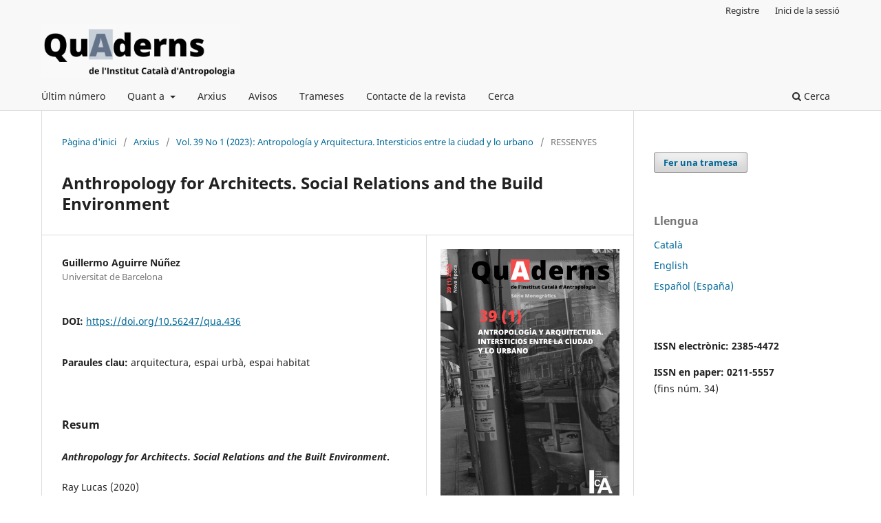

--- FILE ---
content_type: text/html; charset=utf-8
request_url: https://publicacions.antropologia.cat/quaderns/article/view/436
body_size: 8409
content:
<!DOCTYPE html>
<html lang="ca-ES" xml:lang="ca-ES">
<head>
	<meta charset="utf-8">
	<meta name="viewport" content="width=device-width, initial-scale=1.0">
	<title>
		Anthropology for Architects. Social Relations and the Build Environment
							| Quaderns de l'Institut Català d'Antropologia
			</title>

	
<link rel="icon" href="https://publicacions.antropologia.cat/public/journals/2/favicon_ca_ES.jpg">
<meta name="generator" content="Open Journal Systems 3.3.0.14">
<link rel="schema.DC" href="http://purl.org/dc/elements/1.1/" />
<meta name="DC.Creator.PersonalName" content="Guillermo Aguirre Núñez"/>
<meta name="DC.Date.created" scheme="ISO8601" content="2023-10-24"/>
<meta name="DC.Date.dateSubmitted" scheme="ISO8601" content="2023-03-14"/>
<meta name="DC.Date.issued" scheme="ISO8601" content="2023-10-25"/>
<meta name="DC.Date.modified" scheme="ISO8601" content="2023-10-25"/>
<meta name="DC.Description" xml:lang="ca" content="Anthropology for Architects. Social Relations and the Built Environment.
Ray Lucas (2020)
London: Bloomsbury
264 p.
ISBN: 978-1474241502"/>
<meta name="DC.Description" xml:lang="en" content="Anthropology for Architects. Social Relations and the Built Environment.
Ray Lucas (2020)
London: Bloomsbury
264 p."/>
<meta name="DC.Description" xml:lang="es" content="Anthropology for Architects. Social Relations and the Built Environment.
Ray Lucas (2020)
London: Bloomsbury
264 p."/>
<meta name="DC.Format" scheme="IMT" content="application/pdf"/>
<meta name="DC.Identifier" content="436"/>
<meta name="DC.Identifier.pageNumber" content="225-227"/>
<meta name="DC.Identifier.DOI" content="10.56247/qua.436"/>
<meta name="DC.Identifier.URI" content="https://publicacions.antropologia.cat/quaderns/article/view/436"/>
<meta name="DC.Language" scheme="ISO639-1" content="ca"/>
<meta name="DC.Rights" content="Drets d'autor (c) 2023 Quaderns de l'Institut Català d'Antropologia"/>
<meta name="DC.Rights" content=""/>
<meta name="DC.Source" content="Quaderns de l'Institut Català d'Antropologia"/>
<meta name="DC.Source.ISSN" content="2385-4472"/>
<meta name="DC.Source.Issue" content="1"/>
<meta name="DC.Source.Volume" content="39"/>
<meta name="DC.Source.URI" content="https://publicacions.antropologia.cat/quaderns"/>
<meta name="DC.Subject" xml:lang="ca" content="arquitectura"/>
<meta name="DC.Subject" xml:lang="ca" content="espai urbà"/>
<meta name="DC.Subject" xml:lang="ca" content="espai habitat"/>
<meta name="DC.Title" content="Anthropology for Architects. Social Relations and the Build Environment"/>
<meta name="DC.Title.Alternative" xml:lang="en" content="Anthropology for Architects. Social Relations and the Build Environment"/>
<meta name="DC.Title.Alternative" xml:lang="es" content="Anthropology for Architects. Social Relations and the Build Environment"/>
<meta name="DC.Type" content="Text.Serial.Journal"/>
<meta name="DC.Type.articleType" content="RESSENYES"/>
<meta name="gs_meta_revision" content="1.1"/>
<meta name="citation_journal_title" content="Quaderns de l'Institut Català d'Antropologia"/>
<meta name="citation_journal_abbrev" content="Quaderns ICA"/>
<meta name="citation_issn" content="2385-4472"/> 
<meta name="citation_author" content="Guillermo Aguirre Núñez"/>
<meta name="citation_author_institution" content="Universitat de Barcelona"/>
<meta name="citation_title" content="Anthropology for Architects. Social Relations and the Build Environment"/>
<meta name="citation_language" content="ca"/>
<meta name="citation_date" content="2023/10/24"/>
<meta name="citation_volume" content="39"/>
<meta name="citation_issue" content="1"/>
<meta name="citation_firstpage" content="225"/>
<meta name="citation_lastpage" content="227"/>
<meta name="citation_doi" content="10.56247/qua.436"/>
<meta name="citation_abstract_html_url" content="https://publicacions.antropologia.cat/quaderns/article/view/436"/>
<meta name="citation_keywords" xml:lang="ca" content="arquitectura"/>
<meta name="citation_keywords" xml:lang="ca" content="espai urbà"/>
<meta name="citation_keywords" xml:lang="ca" content="espai habitat"/>
<meta name="citation_pdf_url" content="https://publicacions.antropologia.cat/quaderns/article/download/436/244"/>
<meta name="citation_reference" content="Guillamon, J. (2019). La ciutat interrompuda. Anagrama."/>
<meta name="citation_reference" content="Lahuerta, J.J. (2005). Destrucción de Barcelona. Mudito &amp; Co."/>
<meta name="citation_reference" content="Lefebvre, H. (2013 [1974]). La producción del espacio. Capitán Swing."/>
<meta name="citation_reference" content="Tello, R. (ed.). (2017). Jean-Pierre Garnier. Un sociólogo urbano a contracorriente. Icaria."/>
	<link rel="stylesheet" href="https://publicacions.antropologia.cat/quaderns/$$$call$$$/page/page/css?name=stylesheet" type="text/css" /><link rel="stylesheet" href="https://publicacions.antropologia.cat/quaderns/$$$call$$$/page/page/css?name=font" type="text/css" /><link rel="stylesheet" href="https://publicacions.antropologia.cat/lib/pkp/styles/fontawesome/fontawesome.css?v=3.3.0.14" type="text/css" /><link rel="stylesheet" href="https://publicacions.antropologia.cat/public/journals/2/styleSheet.css?d=" type="text/css" />
</head>
<body class="pkp_page_article pkp_op_view has_site_logo" dir="ltr">

	<div class="pkp_structure_page">

				<header class="pkp_structure_head" id="headerNavigationContainer" role="banner">
						 <nav class="cmp_skip_to_content" aria-label="Salta als enllaços de contingut">
	<a href="#pkp_content_main">Passar al contingut principal</a>
	<a href="#siteNav">Passar al menú de navegació principal</a>
		<a href="#pkp_content_footer">Passar al peu de pàgina del lloc</a>
</nav>

			<div class="pkp_head_wrapper">

				<div class="pkp_site_name_wrapper">
					<button class="pkp_site_nav_toggle">
						<span>Open Menu</span>
					</button>
										<div class="pkp_site_name">
																<a href="						https://publicacions.antropologia.cat/quaderns/index
					" class="is_img">
							<img src="https://publicacions.antropologia.cat/public/journals/2/pageHeaderLogoImage_ca_ES.png" width="736" height="204"  />
						</a>
										</div>
				</div>

				
				<nav class="pkp_site_nav_menu" aria-label="Navegació del lloc">
					<a id="siteNav"></a>
					<div class="pkp_navigation_primary_row">
						<div class="pkp_navigation_primary_wrapper">
																				<ul id="navigationPrimary" class="pkp_navigation_primary pkp_nav_list">
								<li class="">
				<a href="https://publicacions.antropologia.cat/quaderns/issue/current">
					Últim número
				</a>
							</li>
								<li class="">
				<a href="https://publicacions.antropologia.cat/quaderns/about">
					Quant a
				</a>
									<ul>
																					<li class="">
									<a href="https://publicacions.antropologia.cat/quaderns/about">
										Sobre la revista
									</a>
								</li>
																												<li class="">
									<a href="https://publicacions.antropologia.cat/quaderns/about/submissions">
										Trameses
									</a>
								</li>
																												<li class="">
									<a href="https://publicacions.antropologia.cat/quaderns/about/editorialTeam">
										Equip editorial
									</a>
								</li>
																												<li class="">
									<a href="https://publicacions.antropologia.cat/quaderns/indexing">
										Indexació
									</a>
								</li>
																												<li class="">
									<a href="https://publicacions.antropologia.cat/quaderns/about/privacy">
										Declaració de privacitat
									</a>
								</li>
																		</ul>
							</li>
								<li class="">
				<a href="https://publicacions.antropologia.cat/quaderns/issue/archive">
					Arxius
				</a>
							</li>
								<li class="">
				<a href="https://publicacions.antropologia.cat/quaderns/announcement">
					Avisos
				</a>
							</li>
								<li class="">
				<a href="https://publicacions.antropologia.cat/quaderns/example">
					Trameses
				</a>
							</li>
								<li class="">
				<a href="https://publicacions.antropologia.cat/quaderns/about/contact">
					Contacte de la revista
				</a>
							</li>
								<li class="">
				<a href="https://publicacions.antropologia.cat/quaderns/search/search">
					Cerca
				</a>
							</li>
			</ul>

				

																						<div class="pkp_navigation_search_wrapper">
									<a href="https://publicacions.antropologia.cat/quaderns/search" class="pkp_search pkp_search_desktop">
										<span class="fa fa-search" aria-hidden="true"></span>
										Cerca
									</a>
								</div>
													</div>
					</div>
					<div class="pkp_navigation_user_wrapper" id="navigationUserWrapper">
							<ul id="navigationUser" class="pkp_navigation_user pkp_nav_list">
								<li class="profile">
				<a href="https://publicacions.antropologia.cat/quaderns/user/register">
					Registre
				</a>
							</li>
								<li class="profile">
				<a href="https://publicacions.antropologia.cat/quaderns/login">
					Inici de la sessió
				</a>
							</li>
										</ul>

					</div>
				</nav>
			</div><!-- .pkp_head_wrapper -->
		</header><!-- .pkp_structure_head -->

						<div class="pkp_structure_content has_sidebar">
			<div class="pkp_structure_main" role="main">
				<a id="pkp_content_main"></a>

<div class="page page_article">
			<nav class="cmp_breadcrumbs" role="navigation" aria-label="Sou aquí:">
	<ol>
		<li>
			<a href="https://publicacions.antropologia.cat/quaderns/index">
				Pàgina d'inici
			</a>
			<span class="separator">/</span>
		</li>
		<li>
			<a href="https://publicacions.antropologia.cat/quaderns/issue/archive">
				Arxius
			</a>
			<span class="separator">/</span>
		</li>
					<li>
				<a href="https://publicacions.antropologia.cat/quaderns/issue/view/17">
					Vol. 39 No 1 (2023): Antropología y Arquitectura. Intersticios entre la ciudad y lo urbano
				</a>
				<span class="separator">/</span>
			</li>
				<li class="current" aria-current="page">
			<span aria-current="page">
									RESSENYES
							</span>
		</li>
	</ol>
</nav>
	
		  	 <article class="obj_article_details">

		
	<h1 class="page_title">
		Anthropology for Architects. Social Relations and the Build Environment
	</h1>

	
	<div class="row">
		<div class="main_entry">

							<section class="item authors">
					<h2 class="pkp_screen_reader">Autors/ores</h2>
					<ul class="authors">
											<li>
							<span class="name">
								Guillermo Aguirre Núñez
							</span>
															<span class="affiliation">
									Universitat de Barcelona
																	</span>
																				</li>
										</ul>
				</section>
			
																												<section class="item doi">
						<h2 class="label">
														DOI:
						</h2>
						<span class="value">
							<a href="https://doi.org/10.56247/qua.436">
								https://doi.org/10.56247/qua.436
							</a>
						</span>
					</section>
							
									<section class="item keywords">
				<h2 class="label">
										Paraules clau:
				</h2>
				<span class="value">
											arquitectura, 											espai urbà, 											espai habitat									</span>
			</section>
			
										<section class="item abstract">
					<h2 class="label">Resum</h2>
					<p><strong><em>Anthropology for Architects. Social Relations and the Built Environment</em>.</strong></p>
<p>Ray Lucas (2020)</p>
<p>London: Bloomsbury</p>
<p>264 p.</p>
<p>ISBN: 978-1474241502</p>
				</section>
			
			<div class="item downloads_chart">
	<h3 class="label">
		Descàrregues
	</h3>
	<div class="value">
		<canvas class="usageStatsGraph" data-object-type="Submission" data-object-id="436"></canvas>
		<div class="usageStatsUnavailable" data-object-type="Submission" data-object-id="436">
			Les dades de descàrrega encara no estan disponibles.
		</div>
	</div>
</div>
 <!-- Plum Analytics -->
<a href="https://plu.mx/plum/a/?doi=10.56247/qua.436" class="plumx-details" data-hide-when-empty="true" ></a>
<!-- /Plum Analytics -->




                        

                            
<div style="width: 100%; text-align: center; margin-top: 30px;">
    <h3 id="stats-title" style="font-family: sans-serif; font-weight: bold;">
        Global Statistics
        <span
            tabindex="0"
            role="tooltip"
            aria-describedby="stats-note"
            style="cursor: help; font-size: 0.9em;"
            title="Cumulative totals since publication"
        >ℹ️</span>
    </h3>

    <div id="stats-note" class="sr-only">Cumulative totals since publication</div>

    <table style="margin: 0 auto; border-collapse: collapse; font-family: sans-serif; text-align: center;">
        <tr>
            <td style="border: 1px solid #868686; padding: 10px; width: 120px;">
                <div style="font-size: 20px; font-weight: bold;">416</div>
                <div>Views</div>
            </td>
            <td style="border: 1px solid #868686; padding: 10px; width: 120px;">
                <div style="font-size: 20px; font-weight: bold;">260</div>
                <div>Downloads</div>
            </td>
        </tr>
        <tr>
            <td colspan="2" style="border: 1px solid #868686; padding: 10px;">
                <div style="font-size: 20px; font-weight: bold;">676</div>
                <div>Total</div>
            </td>
        </tr>
    </table>

    </div>

<style>
/* WCAG-compatible screen reader text */
.sr-only {
    position: absolute;
    left: -9999px;
    width: 1px;
    height: 1px;
    overflow: hidden;
}
</style>

																			
										<section class="item references">
					<h2 class="label">
						Referències
					</h2>
					<div class="value">
																					<p>Guillamon, J. (2019). La ciutat interrompuda. Anagrama. </p>
															<p>Lahuerta, J.J. (2005). Destrucción de Barcelona. Mudito &amp; Co. </p>
															<p>Lefebvre, H. (2013 [1974]). La producción del espacio. Capitán Swing. </p>
															<p>Tello, R. (ed.). (2017). Jean-Pierre Garnier. Un sociólogo urbano a contracorriente. Icaria. </p>
																		</div>
				</section>
			
		</div><!-- .main_entry -->

		<div class="entry_details">

										<div class="item cover_image">
					<div class="sub_item">
													<a href="https://publicacions.antropologia.cat/quaderns/issue/view/17">
								<img src="https://publicacions.antropologia.cat/public/journals/2/cover_issue_17_en_US.png" alt="">
							</a>
											</div>
				</div>
			
										<div class="item galleys">
					<h2 class="pkp_screen_reader">
						Descàrregues
					</h2>
					<ul class="value galleys_links">
													<li>
								
	
							

<a class="obj_galley_link pdf" href="https://publicacions.antropologia.cat/quaderns/article/view/436/244">

		
	PDF

	</a>
							</li>
											</ul>
				</div>
						
						<div class="item published">
				<section class="sub_item">
					<h2 class="label">
						Publicades
					</h2>
					<div class="value">
																			<span>2023-10-24</span>
																	</div>
				</section>
							</div>
			
										<div class="item citation">
					<section class="sub_item citation_display">
						<h2 class="label">
							Com citar
						</h2>
						<div class="value">
							<div id="citationOutput" role="region" aria-live="polite">
								<div class="csl-bib-body">
  <div class="csl-entry">Aguirre Núñez, G. (2023). Anthropology for Architects. Social Relations and the Build Environment. <i>Quaderns De l’Institut Català d’Antropologia</i>, <i>39</i>(1), 225–227. https://doi.org/10.56247/qua.436</div>
</div>
							</div>
							<div class="citation_formats">
								<button class="cmp_button citation_formats_button" aria-controls="cslCitationFormats" aria-expanded="false" data-csl-dropdown="true">
									Més formats de citació
								</button>
								<div id="cslCitationFormats" class="citation_formats_list" aria-hidden="true">
									<ul class="citation_formats_styles">
																					<li>
												<a
													aria-controls="citationOutput"
													href="https://publicacions.antropologia.cat/quaderns/citationstylelanguage/get/acm-sig-proceedings?submissionId=436&amp;publicationId=515"
													data-load-citation
													data-json-href="https://publicacions.antropologia.cat/quaderns/citationstylelanguage/get/acm-sig-proceedings?submissionId=436&amp;publicationId=515&amp;return=json"
												>
													ACM
												</a>
											</li>
																					<li>
												<a
													aria-controls="citationOutput"
													href="https://publicacions.antropologia.cat/quaderns/citationstylelanguage/get/acs-nano?submissionId=436&amp;publicationId=515"
													data-load-citation
													data-json-href="https://publicacions.antropologia.cat/quaderns/citationstylelanguage/get/acs-nano?submissionId=436&amp;publicationId=515&amp;return=json"
												>
													ACS
												</a>
											</li>
																					<li>
												<a
													aria-controls="citationOutput"
													href="https://publicacions.antropologia.cat/quaderns/citationstylelanguage/get/apa?submissionId=436&amp;publicationId=515"
													data-load-citation
													data-json-href="https://publicacions.antropologia.cat/quaderns/citationstylelanguage/get/apa?submissionId=436&amp;publicationId=515&amp;return=json"
												>
													APA
												</a>
											</li>
																					<li>
												<a
													aria-controls="citationOutput"
													href="https://publicacions.antropologia.cat/quaderns/citationstylelanguage/get/associacao-brasileira-de-normas-tecnicas?submissionId=436&amp;publicationId=515"
													data-load-citation
													data-json-href="https://publicacions.antropologia.cat/quaderns/citationstylelanguage/get/associacao-brasileira-de-normas-tecnicas?submissionId=436&amp;publicationId=515&amp;return=json"
												>
													ABNT
												</a>
											</li>
																					<li>
												<a
													aria-controls="citationOutput"
													href="https://publicacions.antropologia.cat/quaderns/citationstylelanguage/get/chicago-author-date?submissionId=436&amp;publicationId=515"
													data-load-citation
													data-json-href="https://publicacions.antropologia.cat/quaderns/citationstylelanguage/get/chicago-author-date?submissionId=436&amp;publicationId=515&amp;return=json"
												>
													Chicago
												</a>
											</li>
																					<li>
												<a
													aria-controls="citationOutput"
													href="https://publicacions.antropologia.cat/quaderns/citationstylelanguage/get/harvard-cite-them-right?submissionId=436&amp;publicationId=515"
													data-load-citation
													data-json-href="https://publicacions.antropologia.cat/quaderns/citationstylelanguage/get/harvard-cite-them-right?submissionId=436&amp;publicationId=515&amp;return=json"
												>
													Harvard
												</a>
											</li>
																					<li>
												<a
													aria-controls="citationOutput"
													href="https://publicacions.antropologia.cat/quaderns/citationstylelanguage/get/ieee?submissionId=436&amp;publicationId=515"
													data-load-citation
													data-json-href="https://publicacions.antropologia.cat/quaderns/citationstylelanguage/get/ieee?submissionId=436&amp;publicationId=515&amp;return=json"
												>
													IEEE
												</a>
											</li>
																					<li>
												<a
													aria-controls="citationOutput"
													href="https://publicacions.antropologia.cat/quaderns/citationstylelanguage/get/modern-language-association?submissionId=436&amp;publicationId=515"
													data-load-citation
													data-json-href="https://publicacions.antropologia.cat/quaderns/citationstylelanguage/get/modern-language-association?submissionId=436&amp;publicationId=515&amp;return=json"
												>
													MLA
												</a>
											</li>
																					<li>
												<a
													aria-controls="citationOutput"
													href="https://publicacions.antropologia.cat/quaderns/citationstylelanguage/get/turabian-fullnote-bibliography?submissionId=436&amp;publicationId=515"
													data-load-citation
													data-json-href="https://publicacions.antropologia.cat/quaderns/citationstylelanguage/get/turabian-fullnote-bibliography?submissionId=436&amp;publicationId=515&amp;return=json"
												>
													Turabian
												</a>
											</li>
																					<li>
												<a
													aria-controls="citationOutput"
													href="https://publicacions.antropologia.cat/quaderns/citationstylelanguage/get/vancouver?submissionId=436&amp;publicationId=515"
													data-load-citation
													data-json-href="https://publicacions.antropologia.cat/quaderns/citationstylelanguage/get/vancouver?submissionId=436&amp;publicationId=515&amp;return=json"
												>
													Vancouver
												</a>
											</li>
																			</ul>
																			<div class="label">
											Descarregar citació
										</div>
										<ul class="citation_formats_styles">
																							<li>
													<a href="https://publicacions.antropologia.cat/quaderns/citationstylelanguage/download/ris?submissionId=436&amp;publicationId=515">
														<span class="fa fa-download"></span>
														Endnote/Zotero/Mendeley (RIS)
													</a>
												</li>
																							<li>
													<a href="https://publicacions.antropologia.cat/quaderns/citationstylelanguage/download/bibtex?submissionId=436&amp;publicationId=515">
														<span class="fa fa-download"></span>
														BibTeX
													</a>
												</li>
																					</ul>
																	</div>
							</div>
						</div>
					</section>
				</div>
			
										<div class="item issue">

											<section class="sub_item">
							<h2 class="label">
								Número
							</h2>
							<div class="value">
								<a class="title" href="https://publicacions.antropologia.cat/quaderns/issue/view/17">
									Vol. 39 No 1 (2023): Antropología y Arquitectura. Intersticios entre la ciudad y lo urbano
								</a>
							</div>
						</section>
					
											<section class="sub_item">
							<h2 class="label">
								Secció
							</h2>
							<div class="value">
								RESSENYES
							</div>
						</section>
					
									</div>
			
															
										<div class="item copyright">
					<h2 class="label">
						Llicència
					</h2>
										<p>(CC BY-NC-SA 4.0)</p>
				</div>
			
			

		</div><!-- .entry_details -->
	</div><!-- .row -->

</article>

	<div id="articlesBySameAuthorList">
						<h3>Articles més llegits del mateix autor/a</h3>

			<ul>
																													<li>
													Guillermo Aguirre Núñez,
												<a href="https://publicacions.antropologia.cat/quaderns/article/view/536">
							Després de la participació. El procés de reforma de la Rambla de Barcelona
						</a>,
						<a href="https://publicacions.antropologia.cat/quaderns/issue/view/21">
							Quaderns de l&#039;Institut Català d&#039;Antropologia: Vol. 41 No 1 (2025): L’Estat en acte, actes d’Estat
						</a>
					</li>
																													<li>
													Joana Soto Merola,
													Guillermo Aguirre Núñez,
												<a href="https://publicacions.antropologia.cat/quaderns/article/view/576">
							Editorial
						</a>,
						<a href="https://publicacions.antropologia.cat/quaderns/issue/view/22">
							Quaderns de l&#039;Institut Català d&#039;Antropologia: Vol. 41 No 2 (2025): Antropologies de la mirada: perspectives contemporànies sobre la imatge
						</a>
					</li>
																													<li>
													Joana Soto Merola,
													Guillermo Aguirre Núñez,
												<a href="https://publicacions.antropologia.cat/quaderns/article/view/572">
							Antropologies de la mirada: Perspectives contemporànies sobre la imatge
						</a>,
						<a href="https://publicacions.antropologia.cat/quaderns/issue/view/22">
							Quaderns de l&#039;Institut Català d&#039;Antropologia: Vol. 41 No 2 (2025): Antropologies de la mirada: perspectives contemporànies sobre la imatge
						</a>
					</li>
							</ul>
			<div id="articlesBySameAuthorPages">
				
			</div>
			</div>
<!-- Plum Analytics -->
<script type="text/javascript" src="//cdn.plu.mx/widget-all.js"></script>
<!-- /Plum Analytics -->



</div><!-- .page -->

	</div><!-- pkp_structure_main -->

									<div class="pkp_structure_sidebar left" role="complementary" aria-label="Barra lateral">
				 
<div class="pkp_block block_make_submission">
	<h2 class="pkp_screen_reader">
		Fer una tramesa
	</h2>

	<div class="content">
		<a class="block_make_submission_link" href="https://publicacions.antropologia.cat/quaderns/about/submissions">
			Fer una tramesa
		</a>
	</div>
</div>
<div class="pkp_block block_language">
	<h2 class="title">
		Llengua
	</h2>

	<div class="content">
		<ul>
							<li class="locale_ca_ES current" lang="ca-ES">
					<a href="https://publicacions.antropologia.cat/quaderns/user/setLocale/ca_ES?source=%2Fquaderns%2Farticle%2Fview%2F436">
						Català
					</a>
				</li>
							<li class="locale_en_US" lang="en-US">
					<a href="https://publicacions.antropologia.cat/quaderns/user/setLocale/en_US?source=%2Fquaderns%2Farticle%2Fview%2F436">
						English
					</a>
				</li>
							<li class="locale_es_ES" lang="es-ES">
					<a href="https://publicacions.antropologia.cat/quaderns/user/setLocale/es_ES?source=%2Fquaderns%2Farticle%2Fview%2F436">
						Español (España)
					</a>
				</li>
					</ul>
	</div>
</div><!-- .block_language -->
<div class="pkp_block block_custom" id="customblock-issn">
	<h2 class="title pkp_screen_reader">issn</h2>
	<div class="content">
		<p><strong>ISSN electrònic: 2385-4472</strong></p>
<p><strong>ISSN en paper: 0211-5557 <br></strong>(fins núm. 34)</p>
<h5>&nbsp;</h5>
<h5>&nbsp;</h5>
	</div>
</div>
<div class="pkp_block block_custom" id="customblock-logo">
	<h2 class="title pkp_screen_reader">logo</h2>
	<div class="content">
		<p><img src="/public/site/images/quaderns/logo_ICA_red.png" width="150" height="152"></p>
<p>Quaderns de l’Institut Català d’Antropologia és una revista de comunicació i debat científic adreçada als antropòlegs i les antropòlogues socials.&nbsp;<br><strong><a href="http://www.antropologia.cat">www.antropologia.cat</a></strong></p>
	</div>
</div>
<div class="pkp_block block_custom" id="customblock-quaderns-e">
	<h2 class="title pkp_screen_reader">quaderns-e</h2>
	<div class="content">
		<p><a href="https://www.raco.cat/index.php/QuadernseICA/issue/archive"><img src="/public/site/images/quaderns/pageHeaderLogoImage_ca_ES.jpg" width="223" height="37"></a></p>
	</div>
</div>
<div class="pkp_block block_custom" id="customblock-raco">
	<h2 class="title pkp_screen_reader">raco</h2>
	<div class="content">
		<p>Números anteriors disponibles a:&nbsp;</p>
<p><a href="https://www.raco.cat/index.php/QuadernsICA/issue/archive"><img src="/public/site/images/quaderns/cropped-raco6.png"></a></p>
<p>&nbsp;</p>
	</div>
</div>
<div class="pkp_block block_custom" id="customblock-carhus">
	<h2 class="title pkp_screen_reader">carhus</h2>
	<div class="content">
		<p><strong>Classificació CARHUS +</strong></p>
<table class="formTab" style="height: 56px;" border="0" width="227" cellspacing="0" cellpadding="0">
<tbody>
<tr bgcolor="#E8E8E8">
<td class="formFieldModify">Antropologia<br>General o multidisciplinar</td>
<td class="formFieldModify">&nbsp;A<br>&nbsp;A</td>
</tr>
</tbody>
</table>
	</div>
</div>
<div class="pkp_block block_Keywordcloud">
	<span class="title">Paraules clau</span>
	<div class="content" id='wordcloud'></div>

	<script>
	function randomColor() {
		var cores = ['#1f77b4', '#ff7f0e', '#2ca02c', '#d62728', '#9467bd', '#8c564b', '#e377c2', '#7f7f7f', '#bcbd22', '#17becf'];
		return cores[Math.floor(Math.random()*cores.length)];
	}

	document.addEventListener("DOMContentLoaded", function() {
		var keywords = [{"text":"g\u00e9nero","size":6},{"text":"migraci\u00f3n","size":5},{"text":"turismo","size":5},{"text":"Antropologia visual","size":4},{"text":"Catalunya","size":4},{"text":"pol\u00edtica","size":4},{"text":"masculinidades","size":4},{"text":"antropolog\u00eda","size":4},{"text":"acollida","size":4},{"text":"arquitectura","size":4},{"text":"alimentaci\u00f3n","size":3},{"text":"\u00c0frica","size":3},{"text":"independentismo","size":3},{"text":"mobilitat","size":3},{"text":"Estat","size":3},{"text":"memoria","size":3},{"text":"COVID-19","size":3},{"text":"autoetnografia","size":3},{"text":"mem\u00f2ria","size":3},{"text":"etnografia","size":3},{"text":"M\u00e9xico","size":3},{"text":"cultura","size":3},{"text":"pol\u00edtica p\u00fablica","size":3},{"text":"patrimonializaci\u00f3n","size":3},{"text":"cuerpo","size":3},{"text":"globalizaci\u00f3n","size":3},{"text":"representaci\u00f3","size":3},{"text":"ressenya","size":2},{"text":"identidad","size":2},{"text":"Etnografia","size":2},{"text":"metodolog\u00edas participativas","size":2},{"text":"secret","size":2},{"text":"salud","size":2},{"text":"Camerun","size":2},{"text":"conflicto","size":2},{"text":"paisaje","size":2},{"text":"traficants","size":2},{"text":"Mallorca","size":2},{"text":"postcovid","size":2},{"text":"cos","size":2},{"text":"emocions","size":2},{"text":"turisme","size":2},{"text":"cuidados","size":2},{"text":"negrers espanyols","size":2},{"text":"Valencia","size":2},{"text":"Swiss Alps","size":2},{"text":"patrimonio","size":2},{"text":"ruralidad","size":2},{"text":"acci\u00f3 p\u00fablica","size":2},{"text":"ind\u00edgena","size":2}];
		var totalWeight = 0;
		var width = 300;
		var height = 200;
		var transitionDuration = 200;	
		var length_keywords = keywords.length;
		var layout = d3.layout.cloud();

		layout.size([width, height])
			.words(keywords)
			.fontSize(function(d)
			{
				return fontSize(+d.size);
			})
			.on('end', draw);
		
		var svg = d3.select("#wordcloud").append("svg")
			.attr("viewBox", "0 0 " + width + " " + height)	
			.attr("width", '100%');		
		
		function update() {
			var words = layout.words();
			fontSize = d3.scaleLinear().range([16, 34]);
			if (words.length) {
				fontSize.domain([+words[words.length - 1].size || 1, +words[0].size]);
			}
		}
		
		keywords.forEach(function(item,index){totalWeight += item.size;});

		update();

		function draw(words, bounds) {
			var w = layout.size()[0],
                h = layout.size()[1];

			scaling = bounds
                ? Math.min(
                      w / Math.abs(bounds[1].x - w / 2),
                      w / Math.abs(bounds[0].x - w / 2),
                      h / Math.abs(bounds[1].y - h / 2),
                      h / Math.abs(bounds[0].y - h / 2),
                  ) / 2
                : 1;

			svg
			.append("g")
			.attr(
                "transform",
                "translate(" + [w >> 1, h >> 1] + ")scale(" + scaling + ")",
            )
			.selectAll("text")
				.data(words)
			.enter().append("text")
				.style("font-size", function(d) { return d.size + "px"; })
				.style("font-family", 'serif')
				.style("fill", randomColor)
				.style('cursor', 'pointer')
				.style('opacity', 0.7)
				.attr('class', 'keyword')
				.attr("text-anchor", "middle")
				.attr("transform", function(d) {
					return "translate(" + [d.x, d.y] + ")rotate(" + d.rotate + ")";
				}) 
				.text(function(d) { return d.text; })
				.on("click", function(d, i){
					window.location = "https://publicacions.antropologia.cat/quaderns/search?query=QUERY_SLUG".replace(/QUERY_SLUG/, encodeURIComponent(''+d.text+''));
				})
				.on("mouseover", function(d, i) {
					d3.select(this).transition()
						.duration(transitionDuration)
						.style('font-size',function(d) { return (d.size + 3) + "px"; })
						.style('opacity', 1);
				})
				.on("mouseout", function(d, i) {
					d3.select(this).transition()
						.duration(transitionDuration)
						.style('font-size',function(d) { return d.size + "px"; })
						.style('opacity', 0.7);
				})
				.on('resize', function() { update() });
		}

		layout.start();

	});

	</script>
</div><div class="pkp_block block_information">
	<h2 class="title">Informació</h2>
	<div class="content">
		<ul>
							<li>
					<a href="https://publicacions.antropologia.cat/quaderns/information/readers">
						Per a lectors/es
					</a>
				</li>
										<li>
					<a href="https://publicacions.antropologia.cat/quaderns/information/authors">
						Per als autors/ores
					</a>
				</li>
										<li>
					<a href="https://publicacions.antropologia.cat/quaderns/information/librarians">
						Per als bibliotecaris/àries
					</a>
				</li>
					</ul>
	</div>
</div>
<div class="pkp_block block_twitter">
    <span class="title">Tweets by @Antropologia.cat</span>
    <div class="content" style="max-height: 500px; overflow-y: auto;">
        <a class="twitter-timeline" data-height="500" data-link-color="#660000"
           href="https://twitter.com/AntropologiaCat"
           data-dnt="true"
           data-chrome=""
           data-tweet-limit="3"></a>
        <script async src="https://platform.twitter.com/widgets.js" charset="utf-8"></script>
    </div>
</div>
			</div><!-- pkp_sidebar.left -->
			</div><!-- pkp_structure_content -->

<div class="pkp_structure_footer_wrapper" role="contentinfo">
	<a id="pkp_content_footer"></a>

	<div class="pkp_structure_footer">

					<div class="pkp_footer_content">
				<p>Quaderns de l'Institut Català d'Antropologia<br>ISSN 2385-4472</p>
			</div>
		
		<div class="pkp_brand_footer" role="complementary">
			<a href="https://publicacions.antropologia.cat/quaderns/about/aboutThisPublishingSystem">
				<img alt="Més informació sobre el sistema de publicació, la plataforma i el flux de treball d'OJS/PKP." src="https://publicacions.antropologia.cat/templates/images/ojs_brand.png">
			</a>
		</div>
<!-- Cultural Hosting link -->
<p class="ch-link">Support by <a title="Web Hosting Services for Scholar and  Cultural Heritage Organizations" href="https://culturalhosting.com" target="_blank" rel="noopener">Cultural Hosting</a></p>
<!-- End Cultural Hosting Link -->
	</div>
</div><!-- pkp_structure_footer_wrapper -->

</div><!-- pkp_structure_page -->

<script src="https://publicacions.antropologia.cat/lib/pkp/lib/vendor/components/jquery/jquery.min.js?v=3.3.0.14" type="text/javascript"></script><script src="https://publicacions.antropologia.cat/lib/pkp/lib/vendor/components/jqueryui/jquery-ui.min.js?v=3.3.0.14" type="text/javascript"></script><script src="https://publicacions.antropologia.cat/plugins/themes/default/js/lib/popper/popper.js?v=3.3.0.14" type="text/javascript"></script><script src="https://publicacions.antropologia.cat/plugins/themes/default/js/lib/bootstrap/util.js?v=3.3.0.14" type="text/javascript"></script><script src="https://publicacions.antropologia.cat/plugins/themes/default/js/lib/bootstrap/dropdown.js?v=3.3.0.14" type="text/javascript"></script><script src="https://publicacions.antropologia.cat/plugins/themes/default/js/main.js?v=3.3.0.14" type="text/javascript"></script><script src="https://publicacions.antropologia.cat/plugins/generic/citationStyleLanguage/js/articleCitation.js?v=3.3.0.14" type="text/javascript"></script><script src="https://d3js.org/d3.v4.js?v=3.3.0.14" type="text/javascript"></script><script src="https://cdn.jsdelivr.net/gh/holtzy/D3-graph-gallery@master/LIB/d3.layout.cloud.js?v=3.3.0.14" type="text/javascript"></script><script type="text/javascript">var pkpUsageStats = pkpUsageStats || {};pkpUsageStats.data = pkpUsageStats.data || {};pkpUsageStats.data.Submission = pkpUsageStats.data.Submission || {};pkpUsageStats.data.Submission[436] = {"data":{"2023":{"1":0,"2":0,"3":0,"4":0,"5":0,"6":0,"7":0,"8":0,"9":0,"10":44,"11":23,"12":8},"2024":{"1":8,"2":6,"3":12,"4":2,"5":14,"6":16,"7":7,"8":9,"9":13,"10":15,"11":6,"12":4},"2025":{"1":1,"2":3,"3":4,"4":3,"5":6,"6":6,"7":9,"8":7,"9":11,"10":8,"11":7,"12":5},"2026":{"1":3,"2":0,"3":0,"4":0,"5":0,"6":0,"7":0,"8":0,"9":0,"10":0,"11":0,"12":0}},"label":"Totes les desc\u00e0rregues","color":"79,181,217","total":260};</script><script src="https://cdnjs.cloudflare.com/ajax/libs/Chart.js/2.0.1/Chart.js?v=3.3.0.14" type="text/javascript"></script><script type="text/javascript">var pkpUsageStats = pkpUsageStats || {};pkpUsageStats.locale = pkpUsageStats.locale || {};pkpUsageStats.locale.months = ["Gen","Feb","Mar","Abr","Mai","Jun","Jul","Ago","Set","Oct","Nov","Dec"];pkpUsageStats.config = pkpUsageStats.config || {};pkpUsageStats.config.chartType = "bar";</script><script src="https://publicacions.antropologia.cat/plugins/generic/usageStats/js/UsageStatsFrontendHandler.js?v=3.3.0.14" type="text/javascript"></script>


</body>
</html>


--- FILE ---
content_type: text/css
request_url: https://publicacions.antropologia.cat/public/journals/2/styleSheet.css?d=
body_size: 269
content:

/*Custom css*/
/*home page positions*/
.page_index_journal {
    display: table;
}
.current_issue {
    display: table-footer-group;
}
.pkp_page_index .additional_content {
    padding-left: 30px;
    padding-right: 30px;
    display: table-header-group;
}
/*sectios separators*/
.obj_issue_toc .galleys, .obj_issue_toc .section {
    margin: -50px -30px;
}
/*ch link*/
.ch-link {
    border-top: 1px solid #cecece;
    padding: 15px 0;
    margin-top: -16px;
}
